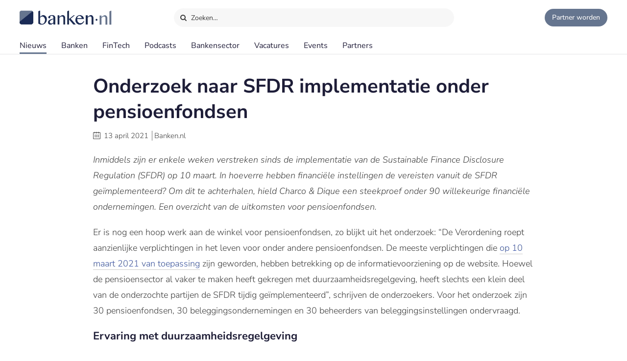

--- FILE ---
content_type: text/html;charset=UTF-8
request_url: https://www.banken.nl/nieuws/22983/onderzoek-naar-sfdr-implementatie-onder-pensioenfondsen
body_size: 11137
content:














<!DOCTYPE html>
<html xmlns="http://www.w3.org/1999/xhtml" xml:lang="nl" lang="nl" prefix="og: https://ogp.me/ns#">
	<head>
		<link rel="preload" href="/css/header.css?v=20251216123948" as="style" />
		<link rel="preload" href="/css/header-with-dropdown.css?v=20251216123948" as="style" />
		
		<meta charset="utf-8">
		<meta name="description" content="Inmiddels zijn er enkele weken verstreken sinds de implementatie van de Sustainable Finance Disclosure Regulation (SFDR) op 10 maart." />
		<meta name="robots" content="index, FOLLOW" />
		<meta name="HandheldFriendly" content="True" />
		<meta name="MobileOptimized" content="320" />
		<meta name="viewport" content="width=device-width, initial-scale=1.0, minimum-scale=1.0, maximum-scale=3.0" />
		

		
		
		<title>Onderzoek naar SFDR implementatie onder pensioenfondsen</title>

		<link rel="icon" type="image/png" href="/img/favicon.ico">
		<link rel="apple-touch-icon" href="/img/icon-180x180.png">
		<link rel="apple-touch-icon" sizes="152x152" href="/img/icon-152x152.png">
		<link rel="apple-touch-icon" sizes="167x167" href="/img/icon-167x167.png">
		<link rel="apple-touch-icon" sizes="180x180" href="/img/icon-180x180.png">
		<link rel="icon" sizes="192x192" href="/img/icon-192x192.png">
		<meta name="msapplication-square310x310logo" content="/img/icon-310x310.png">

		
		
		
		
		

		

		
		
		
		
		<link rel="alternate" title="Banken.nl Nieuws" type="application/rss+xml" href="https://www.banken.nl/rss/consultancy_rssfeed.xml" />

		<!-- twitter and opengraph cards -->
		
		
		<meta name="twitter:card" content="summary" />
		<meta name="twitter:site" content="@Banken_nl" />
		
		<meta property="og:title" content="Onderzoek naar SFDR implementatie onder pensioenfondsen" />
		<meta name="twitter:title" content="Onderzoek naar SFDR implementatie onder pensioenfondsen" />
		
		
		<meta property="og:image" content="https://www.banken.nl/illustrations/news/spotlight/2021-04-12-192644497-Onderzoek-naar-SFDR-implementatie-onder-pensioenfondsen-spot.jpg" />
		<meta property="og:image:width" content="546" />
		<meta property="og:image:height" content="312" />

		<meta name="twitter:image" content="https://www.banken.nl/illustrations/news/spotlight/2021-04-12-192644497-Onderzoek-naar-SFDR-implementatie-onder-pensioenfondsen-spot.jpg" />
		
		<meta property="og:description" content="Inmiddels zijn er enkele weken verstreken sinds de implementatie van de Sustainable Finance Disclosure Regulation (SFDR) op 10 maart." />
		<meta name="twitter:description" content="Inmiddels zijn er enkele weken verstreken sinds de implementatie van de Sustainable Finance Disclosure Regulation (SFDR) op 10 maart." />

		
			<link rel="amphtml" href="https://www.banken.nl/nieuws/amp/22983/onderzoek-naar-sfdr-implementatie-onder-pensioenfondsen" />
		
		
		
			<link rel="canonical" href="https://www.banken.nl/nieuws/22983/onderzoek-naar-sfdr-implementatie-onder-pensioenfondsen" />
		
		
		<meta property="og:url" content="https://www.banken.nl/nieuws/22983/onderzoek-naar-sfdr-implementatie-onder-pensioenfondsen" />

		
		<link rel="shortcut icon" href="/img/favicon.ico" type="image/x-icon"/>
		
		






<meta property="og:image" content="https://www.banken.nl/illustrations/news/spotlight/2021-04-12-192644497-Onderzoek-naar-SFDR-implementatie-onder-pensioenfondsen-spot.jpg" />
<meta property="og:image:width" content="546" />
<meta property="og:image:height" content="312" />
<meta property="og:title" content="Onderzoek naar SFDR implementatie onder pensioenfondsen" />
<meta property="og:description" content="Inmiddels zijn er enkele weken verstreken sinds de implementatie van de Sustainable Finance Disclosure Regulation (SFDR) op 10 maart." />


  <meta property='og:type' content='article' />
  <meta property='article:author' content='https://www.banken.nl' />
  <meta property='article:publisher' content='https://www.banken.nl' />
  <meta property='article:published_time' content='2021-04-13T07:00:00Z' />
  <meta property='article:modified_time' content='2021-04-13T07:00:00Z' />
  
  
    <meta property='article:section' content='Banken' />
  


<script type="application/ld+json">
    {
      "@context": "http://schema.org",
      "@type": "NewsArticle",
      "mainEntityOfPage": {
        "@type": "WebPage",
        "@id":  "https://www.banken.nl/nieuws/22983/onderzoek-naar-sfdr-implementatie-onder-pensioenfondsen"
      },
      "headline": "Onderzoek naar SFDR implementatie onder pensioenfondsen",
      "image":["https://www.banken.nl/illustrations/news/spotlight/2021-04-12-192644497-Onderzoek-naar-SFDR-implementatie-onder-pensioenfondsen-spot.jpg"],
      "datePublished": "2021-04-13T07:00:00Z",
      "dateModified": "2021-04-13T07:00:00Z",
      "author": {
        "@type": "Organization",
        "name": "Banken.nl"
      },
       "publisher": {
        "@type": "Organization",
        "name": "Banken.nl",
        "logo": {
          "@type": "ImageObject",
          "url": "https://www.banken.nl/img/metaimage/Banken_nl_metaimage.png"
        }
      },
      "description": "Inmiddels zijn er enkele weken verstreken sinds de implementatie van de Sustainable Finance Disclosure Regulation (SFDR) op 10 maart."
    }
</script>






		



<link rel="stylesheet" type="text/css" href="/css/main.css?v=20251216123948">
<link rel="stylesheet" type="text/css" href="/css/semantic/semantic-common.css?v=2.9.3" media="print" onload="this.media='all'" />
<link rel="stylesheet" type="text/css" href="/css/semantic/semantic-adapter.css?v=20251216123948" media="print" onload="this.media='all'" />
<link rel="stylesheet" type="text/css" href="/css/default.css?v=20251216123948" media="print" onload="this.media='all'">
<link rel="stylesheet" type="text/css" href="/css/style.css?v=20251216123948" >


		
		


<script src="/js/libs/jquery-3.7.1.min.js" defer></script>

<script src="/js/loadScripts.js?v=1" defer></script>
	</head>

	<body class="header-fixed">
		






























<script>
    var contextPath = "";
    var lblplaatsnaamUrl = 'plaatsnaam';
    var lblsectorUrl = 'sector';
    var lblvakgebiedUrl = 'vakgebied';
    var lblgrootteUrl = 'grootte';
    var lblpaginaUrl = 'pagina';
    var lblitemsUrl = 'items';
    var lblnaamUrl = 'naam';
    var lblPrevious = 'Vorige';
    var lblNext = 'Volgende';
    var lblPage = 'pagina';
    var lblGrafiekenUrl = 'onderzoek';
    var noResultsMsg = 'Geen resultaten gevonden';
    var lblcountryPopupUrl = 'common.urls.countryPage';
    var lblnieuwsUrl = 'nieuws';
    var firmsUrl = 'bank';
    var jobsUrl = 'vacatures';
    var lbltitle = 'titel';
    var version = 'BANKS';

    var headerSearchTitleNews = 'Nieuws';
    var headerSearchTitleFirms = 'Partners';
    var headerSearchTitleIndustry = 'Sector';
    var headerSearchTitleExpertise = 'Vakgebied';
    var headerSearchTitleCategories = 'Onderwerp';
    var headerSearchDefaultMsg = 'Druk op Enter om te zoeken';

    var loadScriptsList = Array.isArray(loadScriptsList) ? loadScriptsList : [];
    loadScriptsList = loadScriptsList.concat("/js/header-scripts.js");
    loadScriptsList = loadScriptsList.concat("/js/common/filterPopup.js?v=20251216123948");
    loadScriptsList = loadScriptsList.concat("/js/header.js?v=20251216123948");
</script>

<link rel="stylesheet" href="/css/cat-icons.css?v=20251216123948" />
<link rel="stylesheet" href="/css/header.css?v=20251216123948" />
<link rel="stylesheet" href="/css/header-with-dropdown.css?v=20251216123948" />
<link rel="stylesheet" href="/css/banken.css?v=20251216123948" />


<div id="darkness"></div>
<div id="globalSearch">
    <div class="searchPopup">
        <span class="ourLogo"><img src="/img/Banken.nl-logo-630x100.png" alt="" /></span>
        <input id="defaultSearch" type="text" class="searchField show-placeholder-on-focus" placeholder="Zoeken…" autocomplete="off">
        <span class="close" onclick="toggleGlobalSearchField();"><svg xmlns="http://www.w3.org/2000/svg" width="1em" height="1em" viewBox="0 0 24 24"><path fill="currentColor" d="m12 10.587l4.95-4.95l1.414 1.414l-4.95 4.95l4.95 4.95l-1.415 1.414l-4.95-4.95l-4.949 4.95l-1.414-1.415l4.95-4.95l-4.95-4.95L7.05 5.638z"></path></svg></span>
    </div>
</div>

<div class="home-back">
    <div class="home-screen"></div>
    <div data-scroll id="header-wrap">
        <div id="header-top">
            <div class="top-menu">
                <a class="logo-link" href="https://www.banken.nl" title="Banken.nl">
                    <span class="logo small-logo"><img src="/img/Banken.nl-logo-630x100.png" alt="" /></span>
                </a>
                <div id="globalSearchBtn" onclick="toggleGlobalSearchField();"><i class="search icon button"></i> Zoeken…</div>
                <div class="header-buttons">
                    
                    <a id="joinPlatformBtn" href="/join-the-platform" title="Partner worden"><span class="join-icon"></span><span class="text">Partner worden</span></a>
                </div>
            </div>
        </div>

        <div id="header">
            <nav class="main greedy-nav">
                <div class="menu visible-links">
                <ul class="main-header-menu-list">
                    <li id="newsMenuItem">
                        <a title="Nieuws" onmouseover="this.title='';"
                           class="active"
                           href="/nieuws">
                            Nieuws
                        </a>
                    </li>
                    <li id="firmsMenuItem">
                        
                        <a title="Banken" onmouseover="this.title='';"
                           class=""
                           href="/bank">
                            Banken
                        </a>
                    </li>
                    <li id="fintechMenuItem">
                        <a title="FinTech" onmouseover="this.title='';"
                           class=""
                           href="/fintech">
                            FinTech
                        </a>
                    </li>







                    <li id="podcastsMenuItem">
                        <a title="Podcasts" onmouseover="this.title='';"
                           class=""
                           href="/podcasts">
                            Podcasts
                        </a>
                    </li>
                    <li id="consultingIndustryMenuItem">
                        <a title="Bankensector" onmouseover="this.title='';"
                           class=""
                           href="/bankensector">
                            Bankensector
                        </a>
                    </li>
                    <li id="jobsMenuItem">
                        <a title="Vacatures" onmouseover="this.title='';"
                           class=""
                           href="/vacatures">
                            Vacatures
                        </a>
                    </li>
                    <li id="eventsMenuItem">
                        <a title="Events"  onmouseover="this.title='';"
                           class=""
                           href="/events">Events
                        </a>
                    </li>
                    <li>
                        <a title="Partners" onmouseover="this.title='';"
                           class=""
                           href="/partners">Partners
                        </a>
                    </li>
                </ul>
                </div>
                <div class="greedy-button hidden"><ul class='hidden-links hidden'></ul></div>
            </nav>

            <nav class="mobile">
                <a class="logo-link" href="https://www.banken.nl" title="Banken.nl">
                    <span class="logo big-logo"><img src="/img/Banken.nl-logo-630x100.png" alt="" /></span>
                </a>
                <div class="mobileSearchButton" onclick="toggleGlobalSearchField();"><i class="search icon button"></i></div>
                <div id="menu-mobile">
                    <span class="bt-menu" onclick="toggleMobileMenu()"></span>
                </div>
                <div class="wrapper-nav main-menu">
                    <ul class="one-column">
                        <li><a href="/nieuws" >Nieuws</a></li>
                        <li><a href="/bank" >Banken</a></li>
                        <li><a href="/fintech" >FinTech bedrijven</a></li>
                        <li><a href="/vacatures" >Vacatures</a></li>
                        <li><a href="/events" >Events</a></li>
                        <li><a href="/themas" >Thema's</a></li>
                        <li><a href="/podcasts" >Podcasts</a></li>
                        <li class="open-sub-menu"><a href="javascript:void(0)" onclick="toggleMobileSubMenu('banksIndustry')">Bankensector</a></li>
                        <li><a href="/partners" >Partners</a></li>
                    </ul>
                    <div class="clearfix"></div>
                    <ul class="join-the-platform one-column">
                        <li class="main-sub-item"><a href="/join-the-platform">Partner worden?</a></li>
                    </ul>
                    <div class="clearfix"></div>

                </div>
                
<div class="wrapper-nav sub-menu banksIndustry">
    <div class="menu-mobile-header back-menu-mobile" onclick="toggleMobileSubMenu('banksIndustry')">
        <span class="bt-back"></span>
        Hoofdmenu
    </div>
    <div class="clearfix"></div>

    <ul class="one-column">
        <li><a href="/bankensector">Bankensector</a></li>
        <li><a href="/bankensector/interviews">Interviews</a></li>
        <li><a href="/bankensector/bankensector-nederland">Bankensector Nederland</a></li>
        <li><a href="/bankensector/marktaandeel">Marktaandeel</a></li>
        <li><a href="/bankensector/rankings-awards">Rankings & Awards</a></li>
    </ul>
</div>
            </nav>
            <div class="bottom-line"></div>
        </div>
    </div>

</div>
<section class="ha-waypoint" data-animate-down="ha-header-hide header-scroll" data-animate-up="ha-header-visible" style="top: 200px;position: absolute;">&nbsp;</section>
<section class="categories-waypoint" data-animate-down="ha-header-hide" data-animate-up="ha-header-visible" style="top: 200px;position: absolute;">&nbsp;</section>
		<div id="wrap" class="clearfix">
			<div id="content" class="clearfix">
				<div role="main">
					<div role="complementary" id="menu">
						
					</div>
					












<script>
	var contextPath = "";
	var relatedNewsId = "22983";
	var categoriesSize = "1";
	var sessionExpiredMessage = 'Om veiligheidsredenen is de sessie verlopen. Ververs de pagina om verder te gaan.';
	var lblGeengeldigmailadres = 'Geen geldig mailadres. <br>Probeer het nogmaals.';
	var lblBinnenenkeleminuten = 'Binnen enkele minuten ontvangt u een email met een bevestigings link waar u op moet klikken om de aanmelding te voltooien.';
	var lblmailadresbekend = 'Dit mailadres is reeds bij ons bekend. Stuur ons een bericht als u de nieuwsbrief niet ontvangt.';
	var lblIetsmisgegaan = 'Er is iets misgegaan. <br>Probeer het nogmaals.';
    var lblnosharesyet = 'nog niet gedeeld';
	var lblkeergedeeld = 'keer gedeeld';
    var lblkeergedeeldMeerdere = 'keer gedeeld';
	var lblNieuws = 'nieuws';
	var lblsector = 'sector';
	var lblvakgebied = 'vakgebied';
	var lbladviesmarkt = 'product';
	var lblthema = 'thema';
	var lblbedrijf = 'organisatie';
	var lbldatum = 'datum';
	var lbltitel = 'titel';
	var lblConsultancy_nl = 'Banken_nl';
	var lblnieuwsUrl = 'nieuws';
	var showChartsOnly = 'false';
    var loadScriptsList = Array.isArray(loadScriptsList) ? loadScriptsList : [];
    loadScriptsList = loadScriptsList.concat(
			// "https://www.google.com/recaptcha/api.js?render=6LcyzbofAAAAAINYYm-OQ9HF5JU9OxiZdH7MOddb",
			"/js/libs/semantic/transition.min.js?v=2.9.3",
			"/js/libs/semantic/dimmer.min.js?v=2.9.3",
			"/js/libs/semantic/modal.min.js?v=2.9.3",
			"/js/libs/semantic/sticky.min.js?v=2.9.3",
			"/js/libs/slick/slick.min.js",
			"/js/search.js?v=20251216123948",
        "/js/news/details.js?v=20251216123948",
        "/js/share.js?v=20251216123948");
</script>
<script src="https://www.google.com/recaptcha/api.js" async defer></script>
<link rel="stylesheet" href="/css/semantic/dimmer.min.css?v=2.9.3" />
<link rel="stylesheet" href="/css/semantic/modal.min.css?v=2.9.3" />
<link rel="stylesheet" href="/css/semantic/rail.min.css?v=2.9.3" />
<link rel="stylesheet" href="/css/semantic/sticky.min.css?v=2.9.3" />
<link rel="stylesheet" href="/js/libs/slick/slick.css"/>
<link rel="stylesheet" href="/js/libs/slick/slick-theme.css"/>
<link rel="stylesheet" href="/css/filter-panel.css?v=20251216123948" />
<link rel="stylesheet" href="/css/news.css?v=20251216123948" />
<link rel="stylesheet" href="/css/newsDetails.css?v=20251216123948" />


<div class="filter-page padding filters-top  ">
	<div class="news-details">
		<div class="news-content filter-page-content" style="position: relative;">

			<h1>Onderzoek naar SFDR implementatie onder pensioenfondsen</h1>

			<div class="meta_news">
				<i class="icon-calendar"></i> <span class="date">13 april 2021</span>
				<span class="authored-by">Banken.nl</span>
			</div>

			<div class="text">
				

				

				<p><em>Inmiddels zijn er enkele weken verstreken sinds de implementatie van de Sustainable Finance Disclosure Regulation (SFDR) op 10 maart. In hoeverre hebben financi&euml;le instellingen de vereisten vanuit de SFDR ge&iuml;mplementeerd? Om dit te achterhalen, hield Charco &amp; Dique een steekproef onder 90 willekeurige financi&euml;le ondernemingen. Een overzicht van de uitkomsten voor pensioenfondsen.</em></p>
<p>Er is nog een hoop werk aan de winkel voor pensioenfondsen, zo blijkt uit het onderzoek: &ldquo;De&nbsp;Verordening roept aanzienlijke verplichtingen in het leven voor onder andere pensioenfondsen. De meeste verplichtingen die&nbsp;<a href="/nieuws/22893/impact-sfdr-voor-financiele-firmas-zonder-focus-op-duurzaamheid">op 10 maart 2021 van toepassing</a> zijn geworden, hebben betrekking op de informatievoorziening op de website. Hoewel de pensioensector al vaker te maken heeft gekregen met duurzaamheidsregelgeving, heeft slechts een klein deel van de onderzochte partijen de SFDR tijdig ge&iuml;mplementeerd&rdquo;, schrijven de onderzoekers. Voor het onderzoek zijn 30 pensioenfondsen, 30 beleggingsondernemingen en 30 beheerders van beleggingsinstellingen ondervraagd.</p>
<h2><strong>Ervaring met duurzaamheidsregelgeving</strong></h2>
<p>&ldquo;We hadden verwacht dat pensioenfondsen de SFDR zorgvuldig en volledig ge&iuml;mplementeerd zou hebben. Het is immers niet de eerste keer dat de pensioensector te maken krijgt met duurzaamheidsregelgeving.&nbsp;IORP II bevat reeds een aantal ESG-gerelateerde normen, en daarnaast hebben veel pensioenfondsen in 2018 het IMVB-convenant ondertekend. In dit convenant spraken zij af dat zij de OESO-richtlijnen en de UNGP's&nbsp;als uitgangspunt zouden nemen voor hun beleggingsactiviteiten.&rdquo;</p>
<p><strong><img title="Onderzoek naar SFDR implementatie onder pensioenfondsen" src="/illustrations/news/detail/2021-04-12-192613671-Onderzoek-naar-SFDR-implementatie-onder-pensioenfondsen.jpg" alt="Onderzoek naar SFDR implementatie onder pensioenfondsen" width="800" height="399" /> <br /></strong></p>
<h2><strong>Slechts een op de vijf neemt ongunstige duurzaamheidseffecten in aanmerking</strong></h2>
<p>Toch maakten niet alle pensioenfondsen onze verwachtingen waar, vertellen de onderzoekers. "Iets meer dan de helft van de pensioenfondsen (56.7%) had een artikel 3-statement (uitleg over de integratie van duurzaamheidsrisico's) op de website geplaatst."</p>
<p>Verder had 66.7% een statement gepubliceerd over het al dan niet meewegen van ongunstige duurzaamheidseffecten (Principal Adverse Impacts, PAI's). "Daarbij ging het in de meeste gevallen om explain-statements: de pensioenfondsen legden hierin uit dat zij ongunstige effecten van beleggingen 'niet' in aanmerking namen. Slechts 20% van de pensioenfondsen had gekozen voor een comply-statement, waarin het fonds aangaf zulke effecten 'wel' in aanmerking te nemen", leggen de onderzoekers uit.</p>
<h2><strong>Weinig 'groene' producten</strong></h2>
<p>Ook hebben de onderzoekers gekeken naar de kwalificatie van de pensioenregelingen. &ldquo;Zoals de AFM in haar sectorbrief&nbsp;al schreef, ligt het niet voor de hand dat pensioenregelingen onder artikel 9 van de SFDR vallen (&lsquo;donkergroene producten&rsquo;). En inderdaad: we troffen geen artikel 9-pensioenregelingen aan. Het lage aantal pensioenfondsen dat een artikel 8-pensioenregeling aanbood (&lsquo;lichtgroen&rsquo;) vonden we daarentegen w&eacute;l verrassend. Het ging om slechts vijf pensioenfondsen (16.7%).&rdquo;&nbsp;</p>
<h2><strong>IMVB versus niet-IMVB</strong></h2>
<p>Ten slotte is onderzocht of er verschillen waren tussen pensioenfondsen die het IMVB-convenant hebben ondertekend, en partijen die dat niet hebben gedaan. De verschillen waren duidelijk aanwezig, aldus onderzoekers, die uitleggen: &ldquo;IMVB-fondsen publiceren vaker een uitleg over de integratie van duurzaamheidsrisico&rsquo;s dan niet-ondertekenaars (58% vs. 19%). Verder hebben deze fondsen vaker een PAI-verklaring op de website staan dan andere fondsen (78.6% vs. 56.3%). Ook kiezen IMVB-fondsen er vaker voor om PAI&rsquo;s mee te wegen: 50% van de IMVB-fondsen nam PAI&rsquo;s in aanmerking (tegenover 0% van de overige fondsen). En tot slot boden IMVB-fondsen boden vaker een lichtgroene pensioenregeling aan (28.6% vs. 6.3%).*</p>
<p>De onderzoekers besluiten: &ldquo;Het is natuurlijk wel de vraag of het IMVB daadwerkelijk de drijvende kracht is achter deze hogere scores. Leidt het IMVB er echt toe dat een pensioenfonds de SFDR beter implementeert en/of duurzamer te werk gaat? Of zijn grotere pensioenfondsen gewoon eerder geneigd om het IMVB te ondertekenen, en daarnaast (vanwege grotere capaciteit, kennis en middelen) ook beter in staat om de SFDR en duurzaamheidsfactoren in hun bedrijfsvoering te betrekken?&rdquo;</p>
<p>Charco &amp; Dique is een&nbsp;adviesbureau gespecialiseerd in compliance, legal en risk management. Het bureau heeft ervaring op het gebied van (inter)nationale financi&euml;le wet- en regelgeving en geeft praktische adviezen aan onder andere banken, pensioenfondsen, verzekeringsmaatschappijen, beleggingsinstellingen en nieuwe financi&euml;le initiatieven.</p>
<p><em>* Voor zover expliciet op de website benoemd (niet alle pensioenfondsen gaven de kwalificatie van hun pensioenregelingen duidelijk op de website aan).</em></p>

				<div class="mobileTags">
					
						<div class="tags">
							<ul class="categories-list">
								
									
									
									
									
										
										<li class="side-filter closed news-filter-field-1 firm">
											<a href="/partners/charco-dique">Charco & Dique</a>
										</li>
									
								
								
								
									
									
									
									
										<li class="side-filter closed news-filter-field-2">
											<a href="/nieuws/thema/toezichthouders" title="Toezicht news.details.newsFields.categoryTitle" onmouseover="this.title='';">Toezicht</a>
										</li>
									
								
							</ul>
						</div>
					
				</div>

				
				

				
				
				<div class="article-social">
    <span class="shared-count"></span>
    
    <ul>
        <li class="mail">
            <a aria-label="Mail Share" href="mailto:?&subject=Onderzoek naar SFDR implementatie onder pensioenfondsen&body=https://www.banken.nl/nieuws/22983/onderzoek-naar-sfdr-implementatie-onder-pensioenfondsen"><i class="icon-mail"></i></a>
        </li>
        <li class="linkedin">
            <a class="popup" rel="nofollow" aria-label="Share in Linkedin" target="_blank" href="https://www.linkedin.com/shareArticle?mini=true&url=https://www.banken.nl/nieuws/22983/onderzoek-naar-sfdr-implementatie-onder-pensioenfondsen&title=Onderzoek+naar+SFDR+implementatie+onder+pensioenfondsen&source=https://www.banken.nl/nieuws/22983/onderzoek-naar-sfdr-implementatie-onder-pensioenfondsen"><i class="icon-linkedin"></i> <br></a>
        </li>
        <li class="twitter">
            <a class="popup" rel="nofollow" aria-label="Share in X" target="_blank" href="https://twitter.com/intent/tweet?text=Onderzoek+naar+SFDR+implementatie+onder+pensioenfondsen&url=https://www.banken.nl/nieuws/22983/onderzoek-naar-sfdr-implementatie-onder-pensioenfondsen&via=Banken_nl"><i class="icon-twitter"></i> <br></a>
        </li>
        <li class="facebook">
            <a class="popup" rel="nofollow" aria-label="Share in Facebook" target="_blank" href="https://www.facebook.com/sharer/sharer.php?u=https://www.banken.nl/nieuws/22983/onderzoek-naar-sfdr-implementatie-onder-pensioenfondsen"><i class="icon-facebook"></i> <br></a>
        </li>
        <li class="whatsapp">
            <a class="popup" rel="nofollow" aria-label="Share in WhatsApp" target="_blank" href="https://api.whatsapp.com/send?text=https://www.banken.nl/nieuws/22983/onderzoek-naar-sfdr-implementatie-onder-pensioenfondsen"><i class="icon-whatsapp"></i> <br></a>
        </li>
    </ul>
</div>
			</div>
		</div>
		<div class="clearfix"></div>
		


	</div>

	<div class="clearfix"></div>

	
		<div class="companyCard ">
			<div class="content">
				<div class="heading">Meer over <b>Charco & Dique</b></div>
				<div class="body">
					<div class="company">
						<div class="leftInfo">
							<div class="logo"><img src="/profile/media/charco-dique-logo.png" alt=""></div>
							
							<div class="text">Profielpagina</div>
							
							
								
							
							<div class="button ">
								<a class="blue-button" href="/partners/charco-dique">Charco & Dique</a>
							</div>
							<div class="desc">
								<b>Charco & Dique</b>
								
									
									
									
										is geen partner van Banken.nl
									
								
							</div>
							
								<div class="moreInfo">Partnership informatie »</div>
							
						</div>
						
							<div class="rightForm">
								<div class="heading">Partnerships bij Banken.nl</div>
								<span class="close"><svg xmlns="http://www.w3.org/2000/svg" width="1em" height="1em" viewBox="0 0 24 24"><path fill="currentColor" d="m12 10.587l4.95-4.95l1.414 1.414l-4.95 4.95l4.95 4.95l-1.415 1.414l-4.95-4.95l-4.949 4.95l-1.414-1.415l4.95-4.95l-4.95-4.95L7.05 5.638z"></path></svg></span>
								<div class="desc">
									<p>Een partnership met Banken.nl biedt diverse mogelijkheden om je merk te versterken en zichtbaar te maken op het platform voor de Nederlandse bankensector.</p>
									
									<p class="contactUs">
										<b>Geïnteresseerd in meer informatie?</b> Laat hieronder je gegevens achter.
									</p>
								</div>
								<div class="form">
									
									
									
									<div class="form-row">
										<input type="email" name="email" placeholder="E-mailadres" id="email" class="">
										<input type="hidden" name="recaptchaResponse" id="recaptchaResponse">
									</div>
									<div class="form-row double">
										<input type="text" name="fullName" placeholder="Naam" id="fullName" class="">
										<input type="text" name="company" placeholder="Organisatie" id="company" class="">
										<input type="hidden" name="phone" id="phone">
									</div>
									<div class="form-row">
										<div id="recaptcha-container" style="display: none;"></div>
									</div>
									<div class="form-row">
										<a class="blue-button submit">Versturen</a>
									</div>
								</div>
								<div id="messageSent"></div>
							</div>
						
					</div>
					<div class="news">
						
						
							
							<div class="newsCard">
								

<div class="paddding-block">
    <div class="news-img">
        
        

        
        
        
        
        
        
        <a href="/nieuws/24674/charco-dique-presenteert-derde-regulatory-update-voor-2023" >
            <figure class="effect-julia">
                
                    
                    
                        <img src="/illustrations/news/spotlight/2023-07-27-095624226-Regulatory_Update_Q3_2023.jpg" sizes=""
                             srcset="/illustrations/news/spotlight/2023-07-27-095624226-Regulatory_Update_Q3_2023.jpg 546w,
                                     /illustrations/300/news/spotlight/2023-07-27-095624226-Regulatory_Update_Q3_2023.jpg 300w,
                                     /illustrations/190/news/spotlight/2023-07-27-095624226-Regulatory_Update_Q3_2023.jpg 190w"
                                alt="Charco & Dique presenteert derde Regulatory Update voor 2023" title="Charco & Dique presenteert derde Regulatory Update voor 2023" onmouseover="this.title='';" loading="lazy"  />
                    
                    
                
                
            </figure>
        </a>
    </div>
    <div class="clearfix"></div>

    <div class="news-item-info">
        <a href="/nieuws/24674/charco-dique-presenteert-derde-regulatory-update-voor-2023" >
            <span class="home-news-item">
                Charco &amp; Dique presenteert derde Regulatory Update voor 2023
            </span>
            <span class="home-news-description">
                Compliance specialist Charco &amp; Dique (onderdeel van ProjectiveGroup) volgt de ontwikkelingen in financiële wet- en regelgeving op de voet.
            </span>
            <div class="news-date-source">28 juli 2023 </div>
        </a>
    </div>
</div>
							</div>
						
							
							<div class="newsCard">
								

<div class="paddding-block">
    <div class="news-img">
        
        

        
        
        
        
        
        
        <a href="/nieuws/24500/charco-dique-presenteert-tweede-regulatory-update-voor-2023" >
            <figure class="effect-julia">
                
                    
                    
                        <img src="/illustrations/news/spotlight/2023-04-26-124924977-Charco___Dique_presenteert_eerste_regulatory_update_voor_2023.jpg" sizes=""
                             srcset="/illustrations/news/spotlight/2023-04-26-124924977-Charco___Dique_presenteert_eerste_regulatory_update_voor_2023.jpg 546w,
                                     /illustrations/300/news/spotlight/2023-04-26-124924977-Charco___Dique_presenteert_eerste_regulatory_update_voor_2023.jpg 300w,
                                     /illustrations/190/news/spotlight/2023-04-26-124924977-Charco___Dique_presenteert_eerste_regulatory_update_voor_2023.jpg 190w"
                                alt="Charco & Dique presenteert tweede Regulatory Update voor 2023" title="Charco & Dique presenteert tweede Regulatory Update voor 2023" onmouseover="this.title='';" loading="lazy"  />
                    
                    
                
                
            </figure>
        </a>
    </div>
    <div class="clearfix"></div>

    <div class="news-item-info">
        <a href="/nieuws/24500/charco-dique-presenteert-tweede-regulatory-update-voor-2023" >
            <span class="home-news-item">
                Charco &amp; Dique presenteert tweede Regulatory Update voor 2023
            </span>
            <span class="home-news-description">
                Compliance specialist Charco &amp; Dique (onderdeel van ProjectiveGroup) volgt de ontwikkelingen in financiële wet- en regelgeving op de voet.
            </span>
            <div class="news-date-source">01 mei 2023 </div>
        </a>
    </div>
</div>
							</div>
						
							
							<div class="newsCard">
								

<div class="paddding-block">
    <div class="news-img">
        
        

        
        
        
        
        
        
        <a href="/nieuws/24440/nieuwe-regels-over-toegankelijkheid-van-producten-en-diensten" >
            <figure class="effect-julia">
                
                    
                    
                        <img src="/illustrations/news/spotlight/2023-03-28-083427615-Danie_lle_Geelen.jpg" sizes=""
                             srcset="/illustrations/news/spotlight/2023-03-28-083427615-Danie_lle_Geelen.jpg 546w,
                                     /illustrations/300/news/spotlight/2023-03-28-083427615-Danie_lle_Geelen.jpg 300w,
                                     /illustrations/190/news/spotlight/2023-03-28-083427615-Danie_lle_Geelen.jpg 190w"
                                alt="Nieuwe regels over toegankelijkheid van producten en diensten" title="Nieuwe regels over toegankelijkheid van producten en diensten" onmouseover="this.title='';" loading="lazy"  />
                    
                    
                
                
            </figure>
        </a>
    </div>
    <div class="clearfix"></div>

    <div class="news-item-info">
        <a href="/nieuws/24440/nieuwe-regels-over-toegankelijkheid-van-producten-en-diensten" >
            <span class="home-news-item">
                Nieuwe regels over toegankelijkheid van producten en diensten
            </span>
            <span class="home-news-description">
                Financiële toezichthouders AFM en DNB besteden steeds meer aandacht aan de toegankelijkheid van financiële diensten. Zo publiceerde DNB recentelijk een onderzoek over het digitale betalingsverkeer.
            </span>
            <div class="news-date-source">29 maart 2023 </div>
        </a>
    </div>
</div>
							</div>
						
							
							<div class="newsCard">
								

<div class="paddding-block">
    <div class="news-img">
        
        

        
        
        
        
        
        
        <a href="/nieuws/24308/charco-dique-presenteert-eerste-regulatory-update-voor-2023" >
            <figure class="effect-julia">
                
                    
                    
                        <img src="/illustrations/news/spotlight/2023-01-25-034349230-Regulatory_Update_Q1_2023.jpg" sizes=""
                             srcset="/illustrations/news/spotlight/2023-01-25-034349230-Regulatory_Update_Q1_2023.jpg 546w,
                                     /illustrations/300/news/spotlight/2023-01-25-034349230-Regulatory_Update_Q1_2023.jpg 300w,
                                     /illustrations/190/news/spotlight/2023-01-25-034349230-Regulatory_Update_Q1_2023.jpg 190w"
                                alt="Charco & Dique presenteert eerste regulatory update voor 2023" title="Charco & Dique presenteert eerste regulatory update voor 2023" onmouseover="this.title='';" loading="lazy"  />
                    
                    
                
                
            </figure>
        </a>
    </div>
    <div class="clearfix"></div>

    <div class="news-item-info">
        <a href="/nieuws/24308/charco-dique-presenteert-eerste-regulatory-update-voor-2023" >
            <span class="home-news-item">
                Charco &amp; Dique presenteert eerste regulatory update voor 2023
            </span>
            <span class="home-news-description">
                Compliance specialist Charco &amp; Dique (onderdeel van ProjectiveGroup) volgt de ontwikkelingen in financiële wet- en regelgeving op de voet.
            </span>
            <div class="news-date-source">27 januari 2023 </div>
        </a>
    </div>
</div>
							</div>
						
							
							<div class="newsCard">
								

<div class="paddding-block">
    <div class="news-img">
        
        

        
        
        
        
        
        
        <a href="/nieuws/24138/charco-dique-bundelt-krachten-met-projectivegroup" >
            <figure class="effect-julia">
                
                    
                    
                        <img src="/illustrations/news/spotlight/2022-11-02-081547920-Charco-_-Dique-bundelt-krachten-met-ProjectiveGroup-spot.jpg" sizes=""
                             srcset="/illustrations/news/spotlight/2022-11-02-081547920-Charco-_-Dique-bundelt-krachten-met-ProjectiveGroup-spot.jpg 546w,
                                     /illustrations/300/news/spotlight/2022-11-02-081547920-Charco-_-Dique-bundelt-krachten-met-ProjectiveGroup-spot.jpg 300w,
                                     /illustrations/190/news/spotlight/2022-11-02-081547920-Charco-_-Dique-bundelt-krachten-met-ProjectiveGroup-spot.jpg 190w"
                                alt="Charco & Dique bundelt krachten met ProjectiveGroup" title="Charco & Dique bundelt krachten met ProjectiveGroup" onmouseover="this.title='';" loading="lazy"  />
                    
                    
                
                
            </figure>
        </a>
    </div>
    <div class="clearfix"></div>

    <div class="news-item-info">
        <a href="/nieuws/24138/charco-dique-bundelt-krachten-met-projectivegroup" >
            <span class="home-news-item">
                Charco &amp; Dique bundelt krachten met ProjectiveGroup
            </span>
            <span class="home-news-description">
                ProjectiveGroup heeft compliance en riskspecialist Charco &amp; Dique overgenomen.
            </span>
            <div class="news-date-source">03 november 2022 </div>
        </a>
    </div>
</div>
							</div>
						
							
							<div class="newsCard">
								

<div class="paddding-block">
    <div class="news-img">
        
        

        
        
        
        
        
        
        <a href="/nieuws/24117/charco-dique-presenteert-vierde-regulatory-update-voor-2022" >
            <figure class="effect-julia">
                
                    
                    
                        <img src="/illustrations/news/spotlight/2022-10-24-03072366-Regulatory-update-Q4.jpg" sizes=""
                             srcset="/illustrations/news/spotlight/2022-10-24-03072366-Regulatory-update-Q4.jpg 546w,
                                     /illustrations/300/news/spotlight/2022-10-24-03072366-Regulatory-update-Q4.jpg 300w,
                                     /illustrations/190/news/spotlight/2022-10-24-03072366-Regulatory-update-Q4.jpg 190w"
                                alt="Charco & Dique presenteert vierde regulatory update voor 2022" title="Charco & Dique presenteert vierde regulatory update voor 2022" onmouseover="this.title='';" loading="lazy"  />
                    
                    
                
                
            </figure>
        </a>
    </div>
    <div class="clearfix"></div>

    <div class="news-item-info">
        <a href="/nieuws/24117/charco-dique-presenteert-vierde-regulatory-update-voor-2022" >
            <span class="home-news-item">
                Charco &amp; Dique presenteert vierde regulatory update voor 2022
            </span>
            <span class="home-news-description">
                Compliance specialist Charco &amp; Dique volgt de ontwikkelingen in financiële wet- en regelgeving op de voet. Met behulp van compliance software Ruler houden de consultants alle actualiteiten bij.
            </span>
            <div class="news-date-source">25 oktober 2022 </div>
        </a>
    </div>
</div>
							</div>
						
							
							<div class="newsCard">
								

<div class="paddding-block">
    <div class="news-img">
        
        

        
        
        
        
        
        
        <a href="/nieuws/24060/drie-vragen-over-micar-de-aankomende-wetgeving-voor-cryptopartijen" >
            <figure class="effect-julia">
                
                    
                    
                        <img src="/illustrations/news/spotlight/2022-09-28-124526107-Drie-vragen-over-MiCAR.jpg" sizes=""
                             srcset="/illustrations/news/spotlight/2022-09-28-124526107-Drie-vragen-over-MiCAR.jpg 546w,
                                     /illustrations/300/news/spotlight/2022-09-28-124526107-Drie-vragen-over-MiCAR.jpg 300w,
                                     /illustrations/190/news/spotlight/2022-09-28-124526107-Drie-vragen-over-MiCAR.jpg 190w"
                                alt="Drie vragen over MiCAR: de aankomende wetgeving voor cryptopartijen" title="Drie vragen over MiCAR: de aankomende wetgeving voor cryptopartijen" onmouseover="this.title='';" loading="lazy"  />
                    
                    
                
                
            </figure>
        </a>
    </div>
    <div class="clearfix"></div>

    <div class="news-item-info">
        <a href="/nieuws/24060/drie-vragen-over-micar-de-aankomende-wetgeving-voor-cryptopartijen" >
            <span class="home-news-item">
                Drie vragen over MiCAR: de aankomende wetgeving voor cryptopartijen
            </span>
            <span class="home-news-description">
                Op 30 juni 2022 is er een Europees akkoord bereikt over de Markets in Crypto Assets Regulation (MiCAR). Deze Verordening heeft als doel het reguleren van cryptomarkten binnen de EU.
            </span>
            <div class="news-date-source">30 september 2022 </div>
        </a>
    </div>
</div>
							</div>
						
							
							<div class="newsCard">
								

<div class="paddding-block">
    <div class="news-img">
        
        

        
        
        
        
        
        
        <a href="/nieuws/23938/charco-dique-presenteert-derde-regulatory-update-voor-2022" >
            <figure class="effect-julia">
                
                    
                    
                        <img src="/illustrations/news/spotlight/2022-07-26-095544899-regulatory-update-Q3.jpg" sizes=""
                             srcset="/illustrations/news/spotlight/2022-07-26-095544899-regulatory-update-Q3.jpg 546w,
                                     /illustrations/300/news/spotlight/2022-07-26-095544899-regulatory-update-Q3.jpg 300w,
                                     /illustrations/190/news/spotlight/2022-07-26-095544899-regulatory-update-Q3.jpg 190w"
                                alt="Charco & Dique presenteert derde regulatory update voor 2022" title="Charco & Dique presenteert derde regulatory update voor 2022" onmouseover="this.title='';" loading="lazy"  />
                    
                    
                
                
            </figure>
        </a>
    </div>
    <div class="clearfix"></div>

    <div class="news-item-info">
        <a href="/nieuws/23938/charco-dique-presenteert-derde-regulatory-update-voor-2022" >
            <span class="home-news-item">
                Charco &amp; Dique presenteert derde regulatory update voor 2022
            </span>
            <span class="home-news-description">
                Compliance specialist Charco &amp; Dique volgt de ontwikkelingen in financiële wet- en regelgeving op de voet. Met behulp van compliance software Ruler houden de consultants alle actualiteiten bij.
            </span>
            <div class="news-date-source">27 juli 2022 </div>
        </a>
    </div>
</div>
							</div>
						
						
					</div>
				</div>
			</div>
		</div>
	

	<div class="top-30">
		
			
			
			
			
			
				
			
			
			

			
    <div class="related-news-on-details">
        <div class="related-news top-20">
            <div class="related-news-header">
                <h2>Toezicht nieuws</h2>
                
                
                    <a class="more-category-news" href="/nieuws/thema/toezichthouders">Meer Toezicht nieuws</a>
                
            </div>
            <ul class="ui grid news-list simpleLayout">
                
                
                    
                    
                    
                    
                    
                    <li class="three-item wide computer three-item wide tablet sixteen wide mobile column big-image">
                        

<div class="paddding-block">
    <div class="news-img">
        
        

        
        
        
        
        
        
        <a href="/nieuws/26717/overheid-grijpt-in-strengere-regels-voor-achteraf-betalen" >
            <figure class="effect-julia">
                
                    
                        <picture>
                            <source srcset="/illustrations/190/news/spotlight/2026-01-06-02321452-Overheid_grijpt_in_strengere_regels_voor_achteraf_betalen.webp 190w,
                                            /illustrations/300/news/spotlight/2026-01-06-02321452-Overheid_grijpt_in_strengere_regels_voor_achteraf_betalen.webp 300w,
                                            /illustrations/news/spotlight/2026-01-06-02321452-Overheid_grijpt_in_strengere_regels_voor_achteraf_betalen.webp 546w"
                                    sizes="(min-width:1080px) 546px, (max-width:640px) 546px, 300px" type="image/webp">
                            <source srcset="/illustrations/190/news/spotlight/2026-01-06-02321452-Overheid_grijpt_in_strengere_regels_voor_achteraf_betalen.jpg?webp 190w,
                                            /illustrations/300/news/spotlight/2026-01-06-02321452-Overheid_grijpt_in_strengere_regels_voor_achteraf_betalen.jpg?webp 300w,
                                            /illustrations/news/spotlight/2026-01-06-02321452-Overheid_grijpt_in_strengere_regels_voor_achteraf_betalen.jpg?webp 546w"
                                    sizes="(min-width:1080px) 546px, (max-width:640px) 546px, 300px" type="image/jpeg">
                            <img src="/illustrations/news/spotlight/2026-01-06-02321452-Overheid_grijpt_in_strengere_regels_voor_achteraf_betalen.jpg?webp" alt="Overheid grijpt in: strengere regels voor achteraf betalen" loading="lazy"  />
                        </picture>
                    
                    
                    
                
                
            </figure>
        </a>
    </div>
    <div class="clearfix"></div>

    <div class="news-item-info">
        <a href="/nieuws/26717/overheid-grijpt-in-strengere-regels-voor-achteraf-betalen" >
            <span class="home-news-item">
                Overheid grijpt in: strengere regels voor achteraf betalen
            </span>
            <span class="home-news-description">
                De overheid voerde op de valreep van 2025 strengere regels in voor ‘achteraf betalen’ om consumenten beter te beschermen tegen stapelende schulden.
            </span>
            <div class="news-date-source">07 januari 2026 </div>
        </a>
    </div>
</div>
                    </li>
                
                    
                    
                    
                    
                    
                    <li class="three-item wide computer three-item wide tablet sixteen wide mobile column big-image">
                        

<div class="paddding-block">
    <div class="news-img">
        
        

        
        
        
        
        
        
        <a href="/nieuws/26702/dnb-voegt-bas-ter-weel-toe-aan-directie" >
            <figure class="effect-julia">
                
                    
                        <picture>
                            <source srcset="/illustrations/190/news/spotlight/2025-12-23-092802866-DNB_voegt_Bas_ter_Weel_toe_aan_directie.webp 190w,
                                            /illustrations/300/news/spotlight/2025-12-23-092802866-DNB_voegt_Bas_ter_Weel_toe_aan_directie.webp 300w,
                                            /illustrations/news/spotlight/2025-12-23-092802866-DNB_voegt_Bas_ter_Weel_toe_aan_directie.webp 546w"
                                    sizes="(min-width:1080px) 546px, (max-width:640px) 546px, 300px" type="image/webp">
                            <source srcset="/illustrations/190/news/spotlight/2025-12-23-092802866-DNB_voegt_Bas_ter_Weel_toe_aan_directie.jpg?webp 190w,
                                            /illustrations/300/news/spotlight/2025-12-23-092802866-DNB_voegt_Bas_ter_Weel_toe_aan_directie.jpg?webp 300w,
                                            /illustrations/news/spotlight/2025-12-23-092802866-DNB_voegt_Bas_ter_Weel_toe_aan_directie.jpg?webp 546w"
                                    sizes="(min-width:1080px) 546px, (max-width:640px) 546px, 300px" type="image/jpeg">
                            <img src="/illustrations/news/spotlight/2025-12-23-092802866-DNB_voegt_Bas_ter_Weel_toe_aan_directie.jpg?webp" alt="DNB voegt Bas ter Weel toe aan directie" loading="lazy"  />
                        </picture>
                    
                    
                    
                
                
            </figure>
        </a>
    </div>
    <div class="clearfix"></div>

    <div class="news-item-info">
        <a href="/nieuws/26702/dnb-voegt-bas-ter-weel-toe-aan-directie" >
            <span class="home-news-item">
                DNB voegt Bas ter Weel toe aan directie
            </span>
            <span class="home-news-description">
                Bas ter Weel treedt in maart volgend jaar toe tot de directie van De Nederlandsche Bank. Hij volgt Olaf Sleijpen op, die afgelopen zomer werd benoemd tot president van DNB.
            </span>
            <div class="news-date-source">29 december 2025 </div>
        </a>
    </div>
</div>
                    </li>
                
                    
                    
                    
                    
                    
                    <li class="three-item wide computer three-item wide tablet sixteen wide mobile column big-image">
                        

<div class="paddding-block">
    <div class="news-img">
        
        

        
        
        
        
        
        
        <a href="/nieuws/26585/afm-kondigt-herbenoeming-en-vertrek-bestuurslid-aan" >
            <figure class="effect-julia">
                
                    
                        <picture>
                            <source srcset="/illustrations/190/news/spotlight/2025-11-11-015604586-AFM_kondigt_herbenoeming__n_vertrek_bestuurslid_aan.webp 190w,
                                            /illustrations/300/news/spotlight/2025-11-11-015604586-AFM_kondigt_herbenoeming__n_vertrek_bestuurslid_aan.webp 300w,
                                            /illustrations/news/spotlight/2025-11-11-015604586-AFM_kondigt_herbenoeming__n_vertrek_bestuurslid_aan.webp 546w"
                                    sizes="(min-width:1080px) 546px, (max-width:640px) 546px, 300px" type="image/webp">
                            <source srcset="/illustrations/190/news/spotlight/2025-11-11-015604586-AFM_kondigt_herbenoeming__n_vertrek_bestuurslid_aan.jpg?webp 190w,
                                            /illustrations/300/news/spotlight/2025-11-11-015604586-AFM_kondigt_herbenoeming__n_vertrek_bestuurslid_aan.jpg?webp 300w,
                                            /illustrations/news/spotlight/2025-11-11-015604586-AFM_kondigt_herbenoeming__n_vertrek_bestuurslid_aan.jpg?webp 546w"
                                    sizes="(min-width:1080px) 546px, (max-width:640px) 546px, 300px" type="image/jpeg">
                            <img src="/illustrations/news/spotlight/2025-11-11-015604586-AFM_kondigt_herbenoeming__n_vertrek_bestuurslid_aan.jpg?webp" alt="AFM kondigt herbenoeming én vertrek bestuurslid aan" loading="lazy"  />
                        </picture>
                    
                    
                    
                
                
            </figure>
        </a>
    </div>
    <div class="clearfix"></div>

    <div class="news-item-info">
        <a href="/nieuws/26585/afm-kondigt-herbenoeming-en-vertrek-bestuurslid-aan" >
            <span class="home-news-item">
                AFM kondigt herbenoeming én vertrek bestuurslid aan
            </span>
            <span class="home-news-description">
                Hanzo van Beusekom wordt voor een derde termijn herbenoemd als bestuurder bij de Autoriteit Financiële Markten.
            </span>
            <div class="news-date-source">12 november 2025 </div>
        </a>
    </div>
</div>
                    </li>
                
            </ul>
            <div class="clearfix"></div>
        </div>
    </div>

		
		
			
				
				
					
				
				
				
				
				
				
			
		
		
	</div>
</div>
<div id="stopFixedContent"></div>
<div id="article-progress"><div class="progress"></div></div>
				</div>
			</div>
			
				












<script>
    var lblGeengeldigmailadres = 'Geen geldig mailadres. <br>Probeer het nogmaals.';
    var lblBinnenenkeleminuten = 'Binnen enkele minuten ontvangt u een email met een bevestigings link waar u op moet klikken om de aanmelding te voltooien.';
    var lblmailadresbekend = 'Dit mailadres is reeds bij ons bekend. Stuur ons een bericht als u de nieuwsbrief niet ontvangt.';
    var lblIetsmisgegaan = 'Er is iets misgegaan. <br>Probeer het nogmaals.';
    var loadScriptsList = Array.isArray(loadScriptsList) ? loadScriptsList : [];
    loadScriptsList = loadScriptsList.concat("/js/newsletter.js?v=20251216123948");
</script>

<div id="footer-container">
    <div id="newsletter">
        <div class="row">
            <div class="newsletter-form">
                <div class="column-header">Meld je aan voor de nieuwsbrief</div>
                <div class="form">
                    
                    <form action="//banken.us9.list-manage.com/subscribe/post-json?u=4d487e0513e24a32fdf399c16&id=306789bfb8&c=?" method="post" id="mc-embedded-subscribe-form" name="mc-embedded-subscribe-form" class="validate" novalidate>
                        <input type="email" name="EMAIL" id="mce-EMAIL" class="text subcribe-email" placeholder="jouw&#64;mailadres">
                        <div style="position: absolute; left: -5000px;" aria-hidden="true">
                            <input type="text" name="b_4d487e0513e24a32fdf399c16_c5e4bae0e3" tabindex="-1" value="">
                        </div>
                        <button id="mc-embedded-subscribe"  type="submit" class="submit subcribe-submit">Aanmelden</button>
                    </form>
                </div>
            </div>
            <div class="message hide">Aanmelding succesvol</div>
            <div class="newsletter-result footer"></div>
        </div>
    </div>

<div id="footer">
    <div class="row top">
        <div class="column column-links">
            <div class="column-header">Over Banken.nl</div>
            <ul>
                <li><a href="/over-banken-nl">Over ons</a></li>
                <li><a href="/adverteren">Adverteren</a></li>
                <li><a href="/nieuws/nieuwsarchief">Nieuwsarchief</a></li>
                <li><a href="/contact">Contact</a></li>
            </ul>
        </div>
        <div class="column-middle hidden-content">
            <div class="column-header">Voorwaarden</div>
            <ul>
                <li><a href="/disclaimer">Disclaimer</a></li>
                <li>Privacy Policy</li>
                <li>Terms of Use</li>


            </ul>
        </div>
        <div class="column column-about">
            <div class="column-header">
                <span class="logo small-logo"><img src="/img/Banken.nl-logo-630x100.png" alt="" /></span>
            </div>
            <div class="desc">Banken.nl is het platform van de Nederlandse financiële sector. Een centraal informatiepunt met het laatste nieuws en trends van de financiële sector.</div>
        </div>
    </div>

    <div class="row bottom">
        <div class="social-block">
            
            
            
            
            
            
            
            <ul class="social">
                <li><a title="Banken.nl op Twitter" class="popup" target="_blank" href="https://twitter.com/Banken_nl">
                    <i class="icon-twitter"></i>
                </a></li>
                <li><a title="Banken.nl op Facebook" class="popup" target="_blank" rel="nofollow" href="https://www.facebook.com/Bankennl">
                    <i class="icon-facebook"></i>
                </a></li>
                <li><a title="Banken.nl op Linkedin" class="popup" target="_blank" href="https://www.linkedin.com/company/banken-nl/">
                    <i class="icon-linkedin"></i>
                </a></li>
                <li><a class="popup" target="_blank" href="https://www.banken.nl/rss/banken_rssfeed.xml">
                    <i class="icon-rss"></i>
                </a></li>
            </ul>
        </div>
    </div>
</div>
</div>
			
			
		</div>
		


















  <!-- Google tag (gtag.js)  GA4-->
  <script async src="https://www.googletagmanager.com/gtag/js?id=G-5T0CGQCDS9"></script>
  <script>
    window.dataLayer = window.dataLayer || [];
    function gtag(){dataLayer.push(arguments);}
    gtag('js', new Date());
    gtag('config', 'G-5T0CGQCDS9',{
      
      "company": "Charco & Dique",
      
      
      "category": "Toezicht",
      
      "test_title": "Onderzoek naar SFDR implementatie onder pensioenfondsen"
    });
  </script>


  <script async src="https://www.googletagservices.com/tag/js/gpt.js"></script>
  <script>
    var googletag = googletag || {};
    googletag.cmd = googletag.cmd || [];
  </script>
  
  
    <!-- Start GPT Tag -->
    <script async src='https://securepubads.g.doubleclick.net/tag/js/gpt.js'></script>
    <script>
      window.googletag = window.googletag || {cmd: []};
      googletag.cmd.push(function() {
        googletag.defineSlot('/36599762/BLLiZ_Consultancy/Banken_ros_rectangle', [[300,250],[336,280],[300,600],[336,600]], 'div-gpt-ad-7714541-1')
                .addService(googletag.pubads());

        googletag.pubads().enableSingleRequest();
        googletag.enableServices();
      });
    </script>
    <!-- End GPT Tag -->
  
  


	</body>
</html>

--- FILE ---
content_type: text/css
request_url: https://www.banken.nl/css/semantic/semantic-adapter.css?v=20251216123948
body_size: 1185
content:
*, :after, :before {
    -webkit-box-sizing: inherit;
    box-sizing: inherit;
}

a {
    color: var(--light-main-color);
}
a:hover {
    color: var(--light-main-color-hover);
}

h1 {
    font-size: 22px;
}

h2 {
    font-size: 17px;
}

#wrap .ui.checkbox .box, .ui.checkbox label {
    font-size: 15px;
}

#wrap .ui.steps .step.active .title {
    color: var(--light-main-color);
}
#wrap .ui.steps .step {
    padding: 10px 10px 10px 25px;
}

#wrap .ui.steps .step:first-child {
    padding-left: 24px;
}

#wrap .ui.ordered.steps .step.completed:before, .ui.steps .step.completed>.icon:before {
    color: var(--light-main-color);
}

#wrap .ui.ordered.steps .step:before {
    font-size: 17px;
    margin-right: 10px;
    position: absolute;
    top: 10px;
    left: 25px;
}
#wrap .ui.ordered.steps .step:first-child:before {
    left:24px;
}

#wrap .ui.steps .step .title {
    padding-left: 15px;
}
#wrap .ui.grid {
    box-sizing: border-box;
}

#wrap .ui.steps .step.completed .title {
    padding-left: 22px;
}

#wrap .ui.steps .step .description {
    font-size: 12px;
    max-width: 116px;
    height: 34px;
    overflow-wrap: break-word;
}

#wrap .ui.ordered.steps {
    margin-top: 0;
}

#wrap .ui.steps.hidden {
    display: none;
}

#wrap .ui.form .required.field>.checkbox:after, .ui.form .required.field>label:after, .ui.form .required.fields.grouped>label:after, .ui.form .required.fields:not(.grouped)>.field>.checkbox:after, .ui.form .required.fields:not(.grouped)>.field>label:after {
    color: var(--light-main-color);
}

#wrap .fomantic-ui .ui.form .field>label {
    font-size: 15px;
}

#wrap .fomantic-ui {
    -webkit-box-sizing: border-box;
    -moz-box-sizing: border-box;
    box-sizing: border-box;
}

#wrap input::placeholder {
    font-family: 'Nunito Sans', sans-serif;
    font-size: 1em;
    font-weight: normal;
    color: #999;
}
#wrap .ui.input > input {
    font-family: 'Nunito Sans', sans-serif;
    font-size: 14px;
    font-weight: normal;
}

#wrap .ui.multiple.dropdown a.ui.label {
    font-weight: normal;
}

.ui.modal>.content {
    box-sizing: border-box;
}

.ui.project-blue {
    background-color: var(--light-main-color);
    color:white;
}
.ui.project-blue:hover {
    background-color: var(--light-main-color-hover);
    color: white;
}

#wrap .field .error-field, .ui.modals .field .error-field {
    color: #9f3a38;
    background: #fff6f6;
    border-color: #e0b4b4;
    -webkit-box-shadow: none;
    box-shadow: none;
}
#wrap .field .error-field::placeholder, .ui.modals .field .error-field::placeholder {
    color: #e0b4b4;
}

#wrap .ui.selection.dropdown, #wrap .ui.calendar  {
    box-sizing: border-box;
}

#wrap .ui.dropdown .menu .item {
    padding: 6px 11px !important;
    font-size: 14px;
    border: none;
    min-height: 14px;
}

#wrap .ui.icon.input>i.icon:before {
    top: 20%;
    margin-top: 0;
}

#wrap .ui.top.pointing.dropdown>.menu {
    margin-top: 5px;
}

#wrap .ui[class*="custom column"].grid>.column:not(.row), #wrap .ui[class*="custom column"].grid>.row>.column {
    width: 25%;
}

.ui.button {
    font-family: 'Nunito Sans', sans-serif;
}

/* icons */
i.icon {
    display: inline-block;
    opacity: 1;
    margin: 0 .25rem 0 0;
    width: 1.18em;
    height: 1em;
    font-family: icons;
    font-style: normal;
    font-weight: 400;
    text-decoration: inherit;
    text-align: center;
    speak: none;
    -moz-osx-font-smoothing: grayscale;
    -webkit-font-smoothing: antialiased;
    -webkit-backface-visibility: hidden;
    backface-visibility: hidden;
}
i.icon, i.icons {
    font-size: 1em;
}

i.icon.search:before {
    content: "\e803";
    font-family: icons;
}
i.icon.remove:before {
    content: "\e804";
}
i.icon.user:before {
    content: "\e82e";
}
i.icon.filter:before {
    content: '\e83f';
}
i.icon.lock:before {
    content: "\e850";
}
i.icon.refresh:before {
    content: "\e84a";
    font-family: icons;
}
i.icon.add:before {
    content: "\e800";
    font-family: icons;
}
.ui.image {
    position: relative;
    display: inline-block;
    vertical-align: middle;
    max-width: 100%;
    background-color: transparent;
}

.ui.form .field {
    height: 2.6em;
}

.ui.form.def-form .fields .field {
    height: unset;
    box-sizing: border-box;
}

#wrap .field .ui.icon.input>i.icon:before {
    top: 50%;
    margin-top: -10px;;
}
#wrap .ui.form .field input:-webkit-autofill {
    -webkit-box-shadow: rgb(69, 68, 101)!important;
    box-shadow: rgb(69, 68, 101)!important;
    border: 1px solid rgba(34,36,38,.15)!important;
}
#wrap .ui.form .field input {
    border: 1px solid rgba(34,36,38,.15)!important;
}
#wrap .ui.form .field input:hover {
    border-color: #28516f !important;
}
#wrap .ui.form .field input:focus {
    border-color: var(--light-main-color) !important;
}
#wrap input:-webkit-autofill::first-line {
    font-family: 'Nunito Sans', sans-serif;
      font-size: 16px;
  }
#wrap .ui.form .ui.button {
    text-transform: uppercase;
    font-weight: 400;
}

#wrap .ui.form .ui.lowercase.button {
    text-transform: initial;
    font-weight: 700;
    font-size: 1em;
}
body {
    font-size: 17px;
}

body, p {
    margin: 0;
    line-height: 30px;
}
b, strong {
    font-weight: bold;
}

#wrap .ui.message, #wrap .ui.message .header {
    font-family: 'Nunito Sans', sans-serif;
}

@media only screen and (min-width: 992px) {
.ui.grid>[class*="three-item wide computer"].column, .ui.grid>.column.row>[class*="three-item wide computer"].column, .ui.grid>.row>[class*="three-item wide computer"].column, .ui.grid>[class*="three-item wide computer"].column {
    width: 33.33%!important;
    max-width: 33.33%!important;
}


}

@media only screen and (max-width: 1039.98px) {
    #wrap .ui[class*="custom column"].grid>.column:not(.row), #wrap .ui[class*="custom column"].grid>.row>.column {
        width: 50%;
    }

    .ui.grid>[class*="custom-wide-item wide computer"].column, .ui.grid>.column.row>[class*="custom-wide-item wide computer"].column, .ui.grid>.row>[class*="custom-wide-item wide computer"].column, .ui.grid>[class*="custom-wide-item wide computer"].column {
        width: 50%!important;
        max-width: 50%!important;
    }

    .ui.grid>[class*="five-wide-item wide computer"].column, .ui.grid>.column.row>[class*="custom-wide-item wide computer"].column, .ui.grid>.row>[class*="custom-wide-item wide computer"].column, .ui.grid>[class*="custom-wide-item wide computer"].column {
        width: 50%!important;
        max-width: 50%!important;
    }
}

@media only screen and (min-width: 1040px) {
    .ui.grid>[class*="custom-wide-item wide computer"].column, .ui.grid>.column.row>[class*="custom-wide-item wide computer"].column, .ui.grid>.row>[class*="custom-wide-item wide computer"].column, .ui.grid>[class*="custom-wide-item wide computer"].column {
        width: 33.33%!important;
        max-width: 33.33%!important;
    }
    .ui.grid>[class*="five-wide-item wide computer"].column, .ui.grid>.column.row>[class*="custom-wide-item wide computer"].column, .ui.grid>.row>[class*="custom-wide-item wide computer"].column, .ui.grid>[class*="custom-wide-item wide computer"].column {
        width: 20%!important;
        max-width: 20%!important;
    }
}


@media only screen and (max-width: 767.98px) {
    #wrap .ui.form .fields .wide.field {
        margin-bottom: 1em;
    }

    #wrap .ui[class*="custom column"].grid>.column:not(.row), #wrap .ui[class*="custom column"].grid>.row>.column {
        width: 100%;
    }
    .ui.grid>[class*="five-wide-item wide computer"].column, .ui.grid>.column.row>[class*="custom-wide-item wide computer"].column, .ui.grid>.row>[class*="custom-wide-item wide computer"].column, .ui.grid>[class*="custom-wide-item wide computer"].column {
        width: 50%!important;
        max-width: 50%!important;
    }
}

@media only screen and (max-width: 991.98px) and (min-width: 768px) {
.ui.column.grid>[class*="three-item wide tablet"].column, .ui.grid>.column.row>[class*="three-item wide tablet"].column, .ui.grid>.row>[class*="three-item wide tablet"].column, .ui.grid>[class*="three-item wide tablet"].column {
    width: 33.33%!important;
}
}

--- FILE ---
content_type: application/javascript
request_url: https://www.banken.nl/js/libs/semantic/sticky.min.js?v=2.9.3
body_size: 3461
content:
/*
 * # Fomantic UI - 2.9.3
 * https://github.com/fomantic/Fomantic-UI
 * https://fomantic-ui.com/
 *
 * Copyright 2023 Contributors
 * Released under the MIT license
 * https://opensource.org/licenses/MIT
 *
 */
!function(z,T,w){"use strict";T=void 0!==T&&T.Math===Math?T:globalThis,z.fn.sticky=function(p){var b,e=z(this),v=(z(w),Date.now()),x=[],C=p,S="string"==typeof C,y=[].slice.call(arguments,1),k=function(e,t){var o;return 0<=[T,w].indexOf(e)?o=z(e):0===(o=z(t.document).find(e)).length&&(o=t.frameElement?k(e,t.parent):T),o};return e.each(function(){var t,n,e,o,c=z.isPlainObject(p)?z.extend(!0,{},z.fn.sticky.settings,p):z.extend({},z.fn.sticky.settings),i=c.className,s=c.namespace,l=c.error,r="."+s,a="module-"+s,f=z(this),m=z(T),d=k(c.scrollContext,T),u=f.data(a),h=this,g={initialize:function(){g.determineContainer(),g.determineContext(),g.verbose("Initializing sticky",c,t),g.save.positions(),g.checkErrors(),g.bind.events(),c.observeChanges&&g.observeChanges(),g.instantiate()},instantiate:function(){g.verbose("Storing instance of module",g),u=g,f.data(a,g)},destroy:function(){g.verbose("Destroying previous instance"),g.reset(),e&&e.disconnect(),o&&o.disconnect(),m.off("load"+r,g.event.load).off("resize"+r,g.event.resize),d.off("scrollchange"+r,g.event.scrollchange),f.removeData(a)},observeChanges:function(){"MutationObserver"in T&&(e=new MutationObserver(g.event.documentChanged),o=new MutationObserver(g.event.changed),e.observe(w,{childList:!0,subtree:!0}),o.observe(h,{childList:!0,subtree:!0}),o.observe(n[0],{childList:!0,subtree:!0}),g.debug("Setting up mutation observer",o))},determineContainer:function(){t=c.container?k(c.container,T):f.offsetParent()},determineContext:function(){0===(n=c.context?k(c.context,T):t).length&&g.error(l.invalidContext,c.context,f)},checkErrors:function(){g.is.hidden()&&g.error(l.visible,f),g.cache.element.height>g.cache.context.height&&(g.reset(),g.error(l.elementSize,f))},bind:{events:function(){m.on("load"+r,g.event.load).on("resize"+r,g.event.resize),d.off("scroll"+r).on("scroll"+r,g.event.scroll).on("scrollchange"+r,g.event.scrollchange)}},event:{changed:function(e){clearTimeout(g.timer),g.timer=setTimeout(function(){g.verbose("DOM tree modified, updating sticky menu",e),g.refresh()},100)},documentChanged:function(e){[].forEach.call(e,function(e){e.removedNodes&&[].forEach.call(e.removedNodes,function(e){(e===h||0<z(e).find(h).length)&&(g.debug("Element removed from DOM, tearing down events"),g.destroy())})})},load:function(){g.verbose("Page contents finished loading"),requestAnimationFrame(g.refresh)},resize:function(){g.verbose("Window resized"),requestAnimationFrame(g.refresh)},scroll:function(){requestAnimationFrame(function(){d.triggerHandler("scrollchange"+r,d.scrollTop())})},scrollchange:function(e,t){g.stick(t),c.onScroll.call(h)}},refresh:function(e){g.reset(),c.context||g.determineContext(),e&&g.determineContainer(),g.save.positions(),g.stick(),c.onReposition.call(h)},supports:{sticky:function(){var e=z("<div/>");return e.addClass(i.supported),e.css("position").match("sticky")}},save:{lastScroll:function(e){g.lastScroll=e},elementScroll:function(e){g.elementScroll=e},positions:function(){var e={height:d.height()},t={margin:{top:parseInt(f.css("margin-top"),10),bottom:parseInt(f.css("margin-bottom"),10)},offset:f.offset(),width:f.outerWidth(),height:f.outerHeight()},o={offset:n.offset(),height:n.outerHeight()};g.is.standardScroll()||(g.debug("Non-standard scroll. Removing scroll offset from element offset"),e.top=d.scrollTop(),e.left=d.scrollLeft(),t.offset.top+=e.top,o.offset.top+=e.top,t.offset.left+=e.left,o.offset.left+=e.left),g.cache={fits:t.height+c.offset<=e.height,sameHeight:t.height===o.height,scrollContext:{height:e.height},element:{margin:t.margin,top:t.offset.top-t.margin.top,left:t.offset.left,width:t.width,height:t.height,bottom:t.offset.top+t.height},context:{top:o.offset.top,height:o.height,bottom:o.offset.top+o.height}},g.set.containerSize(),g.stick(),g.debug("Caching element positions",g.cache)}},get:{direction:function(e){var t="down";return e=e||d.scrollTop(),t=g.lastScroll&&g.lastScroll>e?"up":t},scrollChange:function(e){return e=e||d.scrollTop(),g.lastScroll?e-g.lastScroll:0},currentElementScroll:function(){return g.elementScroll||(g.is.top()?Math.abs(parseInt(f.css("top"),10))||0:Math.abs(parseInt(f.css("bottom"),10))||0)},elementScroll:function(e){e=e||d.scrollTop();var t=g.cache.element,o=g.cache.scrollContext,e=g.get.scrollChange(e),t=t.height-o.height+c.offset,o=g.get.currentElementScroll(),e=o+e;return o=g.cache.fits||e<0?0:t<e?t:e}},remove:{lastScroll:function(){delete g.lastScroll},elementScroll:function(){delete g.elementScroll},minimumSize:function(){t.css("min-height","")},offset:function(){f.css("margin-top","")}},set:{offset:function(){g.verbose("Setting offset on element",c.offset),f.css("margin-top",c.offset)},containerSize:function(){var e=t[0].tagName;"HTML"===e||"body"===e?g.determineContainer():((e=Math.max(g.cache.context.height,g.cache.element.height))-t.outerHeight()>c.jitter?(g.debug("Context is taller than container. Specifying exact height for container",g.cache.context.height),t.css({height:e})):t.css({height:""}),Math.abs(t.outerHeight()-g.cache.context.height)>c.jitter&&(g.debug("Context has padding, specifying exact height for container",g.cache.context.height),t.css({height:g.cache.context.height})))},minimumSize:function(){var e=g.cache.element;t.css("min-height",e.height)},scroll:function(e){g.debug("Setting scroll on element",e),g.elementScroll!==e&&(g.is.top()&&f.css("bottom","").css("top",-e+"px"),g.is.bottom()&&f.css("top","").css("bottom",e+"px"))},size:function(){0!==g.cache.element.height&&0!==g.cache.element.width&&(h.style.setProperty("width",g.cache.element.width+"px","important"),h.style.setProperty("height",g.cache.element.height+"px","important"))}},is:{standardScroll:function(){return d[0]===T},top:function(){return f.hasClass(i.top)},bottom:function(){return f.hasClass(i.bottom)},initialPosition:function(){return!g.is.fixed()&&!g.is.bound()},hidden:function(){return!f.is(":visible")},bound:function(){return f.hasClass(i.bound)},fixed:function(){return f.hasClass(i.fixed)}},stick:function(e){var e=e||d.scrollTop(),t=g.cache,o=t.fits,n=t.sameHeight,i=t.element,s=t.scrollContext,t=t.context,r=g.is.bottom()&&c.pushing?c.bottomOffset:c.offset,e={top:e+r,bottom:e+r+s.height},r=o?0:g.get.elementScroll(e.top),s=!o;0===i.height||n||(g.is.initialPosition()?e.top>=t.bottom?(g.debug("Initial element position is bottom of container"),g.bindBottom()):e.top>i.top&&(i.height+e.top-r>=t.bottom&&i.height<t.height?(g.debug("Initial element position is bottom of container"),g.bindBottom()):(g.debug("Initial element position is fixed"),g.fixTop())):g.is.fixed()?g.is.top()?e.top<=i.top?(g.debug("Fixed element reached top of container"),g.setInitialPosition()):i.height+e.top-r>=t.bottom?(g.debug("Fixed element reached bottom of container"),g.bindBottom()):s&&(g.set.scroll(r),g.save.lastScroll(e.top),g.save.elementScroll(r)):g.is.bottom()&&(e.bottom-i.height<=i.top?(g.debug("Bottom fixed rail has reached top of container"),g.setInitialPosition()):e.bottom>=t.bottom?(g.debug("Bottom fixed rail has reached bottom of container"),g.bindBottom()):s&&(g.set.scroll(r),g.save.lastScroll(e.top),g.save.elementScroll(r))):g.is.bottom()&&(e.top<=i.top?(g.debug("Jumped from bottom fixed to top fixed, most likely used home/end button"),g.setInitialPosition()):c.pushing?g.is.bound()&&e.bottom<=t.bottom&&(g.debug("Fixing bottom attached element to bottom of browser."),g.fixBottom()):g.is.bound()&&e.top<=t.bottom-i.height&&(g.debug("Fixing bottom attached element to top of browser."),g.fixTop())))},bindTop:function(){g.debug("Binding element to top of parent container"),g.remove.offset(),c.setSize&&g.set.size(),f.css({left:"",top:"",marginBottom:""}).removeClass(i.fixed).removeClass(i.bottom).addClass(i.bound).addClass(i.top),c.onTop.call(h),c.onUnstick.call(h)},bindBottom:function(){g.debug("Binding element to bottom of parent container"),g.remove.offset(),c.setSize&&g.set.size(),f.css({left:"",top:""}).removeClass(i.fixed).removeClass(i.top).addClass(i.bound).addClass(i.bottom),c.onBottom.call(h),c.onUnstick.call(h)},setInitialPosition:function(){g.debug("Returning to initial position"),g.unfix(),g.unbind()},fixTop:function(){g.debug("Fixing element to top of page"),c.setSize&&g.set.size(),g.set.minimumSize(),g.set.offset(),f.css({left:g.cache.element.left,bottom:"",marginBottom:""}).removeClass(i.bound).removeClass(i.bottom).addClass(i.fixed).addClass(i.top),c.onStick.call(h)},fixBottom:function(){g.debug("Sticking element to bottom of page"),c.setSize&&g.set.size(),g.set.minimumSize(),g.set.offset(),f.css({left:g.cache.element.left,bottom:"",marginBottom:""}).removeClass(i.bound).removeClass(i.top).addClass(i.fixed).addClass(i.bottom),c.onStick.call(h)},unbind:function(){g.is.bound()&&(g.debug("Removing container bound position on element"),g.remove.offset(),f.removeClass(i.bound).removeClass(i.top).removeClass(i.bottom))},unfix:function(){g.is.fixed()&&(g.debug("Removing fixed position on element"),g.remove.minimumSize(),g.remove.offset(),f.removeClass(i.fixed).removeClass(i.top).removeClass(i.bottom),c.onUnstick.call(h))},reset:function(){g.debug("Resetting elements position"),g.unbind(),g.unfix(),g.resetCSS(),g.remove.offset(),g.remove.lastScroll()},resetCSS:function(){f.css({width:"",height:""}),t.css({height:""})},setting:function(e,t){if(z.isPlainObject(e))z.extend(!0,c,e);else{if(void 0===t)return c[e];c[e]=t}},internal:function(e,t){if(z.isPlainObject(e))z.extend(!0,g,e);else{if(void 0===t)return g[e];g[e]=t}},debug:function(){!c.silent&&c.debug&&(c.performance?g.performance.log(arguments):(g.debug=Function.prototype.bind.call(console.info,console,c.name+":"),g.debug.apply(console,arguments)))},verbose:function(){!c.silent&&c.verbose&&c.debug&&(c.performance?g.performance.log(arguments):(g.verbose=Function.prototype.bind.call(console.info,console,c.name+":"),g.verbose.apply(console,arguments)))},error:function(){c.silent||(g.error=Function.prototype.bind.call(console.error,console,c.name+":"),g.error.apply(console,arguments))},performance:{log:function(e){var t,o;c.performance&&(o=(t=Date.now())-(v||t),v=t,x.push({Name:e[0],Arguments:[].slice.call(e,1)||"",Element:h,"Execution Time":o})),clearTimeout(g.performance.timer),g.performance.timer=setTimeout(function(){g.performance.display()},0)},display:function(){var e=c.name+":",o=0;v=!1,clearTimeout(g.performance.timer),z.each(x,function(e,t){o+=t["Execution Time"]}),e+=" "+o+"ms",0<x.length&&(console.groupCollapsed(e),console.table?console.table(x):z.each(x,function(e,t){console.log(t.Name+": "+t["Execution Time"]+"ms")}),console.groupEnd()),x=[]}},invoke:function(n,e,t){var i,s,o,r,c=u;return e=e||y,t=t||h,"string"==typeof n&&void 0!==c&&(n=n.split(/[ .]/),i=n.length-1,z.each(n,function(e,t){var o=e!==i?t+n[e+1].charAt(0).toUpperCase()+n[e+1].slice(1):n;if(z.isPlainObject(c[o])&&e!==i)c=c[o];else{if(void 0!==c[o])return s=c[o],!1;{if(!z.isPlainObject(c[t])||e===i)return void 0!==c[t]?s=c[t]:g.error(l.method,n),!1;c=c[t]}}})),"function"==typeof(r=s)&&"number"!=typeof r.nodeType?o=s.apply(t,e):void 0!==s&&(o=s),Array.isArray(b)?b.push(o):void 0!==b?b=[b,o]:void 0!==o&&(b=o),s}};S?(void 0===u&&g.initialize(),g.invoke(C)):(void 0!==u&&u.invoke("destroy"),g.initialize())}),void 0!==b?b:this},z.fn.sticky.settings={name:"Sticky",namespace:"sticky",silent:!1,debug:!1,verbose:!0,performance:!0,pushing:!1,context:!1,container:!1,scrollContext:T,offset:0,bottomOffset:0,jitter:5,setSize:!0,observeChanges:!1,onReposition:function(){},onScroll:function(){},onStick:function(){},onUnstick:function(){},onTop:function(){},onBottom:function(){},error:{visible:"Element is hidden, you must call refresh after element becomes visible. Use silent setting to suppress this warning in production.",method:"The method you called is not defined.",invalidContext:"Context specified does not exist",elementSize:"Sticky element is larger than its container, cannot create sticky."},className:{bound:"bound",fixed:"fixed",supported:"native",top:"top",bottom:"bottom"}}}(jQuery,window,document);


--- FILE ---
content_type: application/javascript; charset=utf-8
request_url: https://fundingchoicesmessages.google.com/f/AGSKWxUrmoRC98QNfhRtzy_8yptHcrdRYFJuAmzf2IW09-972_67xd7tFDJ5th8c8Ji0v9MbJ2ho89JVDjlDA-lI56o-chRc2rHt8EvrvAIKw3mbK8_e9xnuRJO1ILkZCYXz_F8AKokUlSa7_-8MQHP_-xh3dhieViGgyqk6NhEwO6Xhn779diJ1MDk5JbFY/__banner_ads./170x700..adserv//ad-right2./ads-06.
body_size: -1291
content:
window['24735611-cd9b-40a0-89f8-af7979f501d5'] = true;